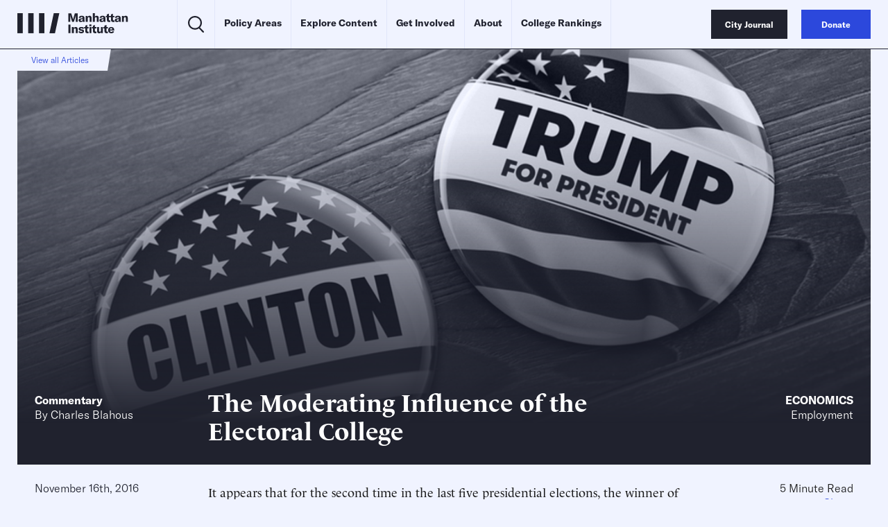

--- FILE ---
content_type: text/javascript;charset=utf-8
request_url: https://id.cxense.com/public/user/id?json=%7B%22identities%22%3A%5B%7B%22type%22%3A%22ckp%22%2C%22id%22%3A%22mkir5zi8g7hon9w6%22%7D%2C%7B%22type%22%3A%22lst%22%2C%22id%22%3A%22g05psuxqvjsd3py35ztvkor8w%22%7D%2C%7B%22type%22%3A%22cst%22%2C%22id%22%3A%22g05psuxqvjsd3py35ztvkor8w%22%7D%5D%7D&callback=cXJsonpCB1
body_size: 204
content:
/**/
cXJsonpCB1({"httpStatus":200,"response":{"userId":"cx:wmxbrjvt6ag7idq7amtp4amu:3dkhiy83ioqat","newUser":false}})

--- FILE ---
content_type: text/javascript;charset=utf-8
request_url: https://p1cluster.cxense.com/p1.js
body_size: 99
content:
cX.library.onP1('g05psuxqvjsd3py35ztvkor8w');
